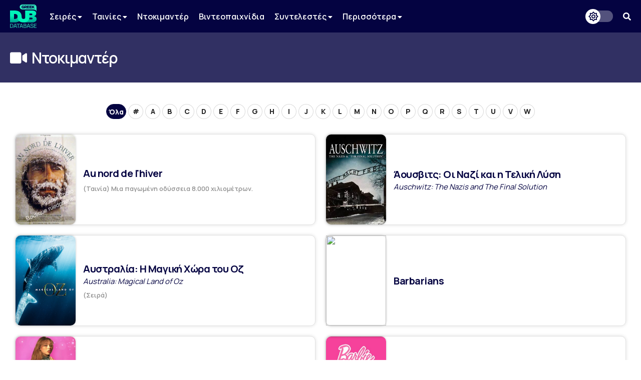

--- FILE ---
content_type: text/html; charset=UTF-8
request_url: https://www.greekdubdb.com/documentaries?page=3
body_size: 7299
content:
<!DOCTYPE html>
<html lang="el">

<head>
	<meta charset="UTF-8">
	<link rel="icon" href="/images/favicon.svg">
	<link rel="mask-icon" href="/images/mask-icon.svg" color="#31E8BE">
	<link rel="apple-touch-icon" href="/images/apple-touch-icon.png">
	<meta name="viewport" content="width=device-width, initial-scale=1">
	<meta name="theme-color" content="#040341">
		<link type="text/css" rel="stylesheet" href="/style.css?Tuesday 13th of February 2024 09:20:04 PM">
	<link type="text/css" rel="stylesheet" href="https://use.fontawesome.com/releases/v5.14.0/css/all.css">
	<link href="https://fonts.googleapis.com/css2?family=Manrope:wght@200;300;400;500;600;700;800&amp;display=swap" rel="stylesheet">
	<link href="https://fonts.googleapis.com/css?family=Open+Sans:300,400,600,700,800%7CRoboto:100,300,400,500,700,900&amp;display=swap&amp;subset=greek" rel="stylesheet">
	<script src="https://ajax.googleapis.com/ajax/libs/jquery/3.5.1/jquery.min.js"></script>
	<link rel="stylesheet" type="text/css" href="slick/slick.css?Sunday 23rd of May 2021 06:09:26 PM"/>
	<script type="text/javascript" src="slick/slick.min.js"></script>
<!-- Global site tag (gtag.js) - Google Analytics -->
<script async src="https://www.googletagmanager.com/gtag/js?id=G-B7DVVLV5FR"></script>
<script>
  window.dataLayer = window.dataLayer || [];
  function gtag(){dataLayer.push(arguments);}
  gtag('js', new Date());

  gtag('config', 'G-B7DVVLV5FR');
</script>				
						<meta property="og:title" content="Ντοκιμαντέρ - Σελίδα 3 - Greek Dub DB" /><meta property="og:type" content="website" /><meta property="og:description" content="" /><meta name="description" content="" /><meta property="og:image" content="https://www.greekdubdb.com/images/gddb_logo_200x200.png" /><meta property="og:url" content="https://www.greekdubdb.com/documentaries" /></head><body>
	<!--<div id="notice" class="ntc-hide">
		<div class="notice-close"><i class="fas fa-times"></i></div>
		<div class="notice-wrapper">
			<div class="notice-text">
				<span class="notice-normal">Λόγω έλλειψης παροχής στοιχείων από κανάλια ή διανομείς, σε ορισμένους τίτλους παρουσιάζονται ελλείψεις.</span>
				<span class="notice-light">Όποιος έχει τεκμηριωμένη γνώση επ' αυτών, θα ήταν χαρά μας, να επικοινωνήσει μαζί μας.</span>
			</div>
		</div>
	</div>
	<div id="notice_cookies">
		<div class="cookies_accept">Όλα</div>
		<div class="cookies_reject">Τα αναγκαία</div>
		<div class="notice-wrapper">
			<div class="notice-text">
				<span class="notice-normal">Αυτός ο ιστότοπος χρησιμοποιεί cookies.</span>
				<span class="notice-light">Μπορείτε να επιλέξετε ποιά cookies θα χρησιμοποιούμε. Μάθετε περισσότερα για τον τρόπο που χρησιμοποιούμε τα cookies στην <a href="/privacy"><b>Πολιτική Απορρήτου</b></a> μας.</span>
			</div>
		</div>
	</div>
	<script id="notice-js">
		const ntc_btn = document.querySelector(".notice-close");
		const ntc_btn_c = document.querySelector(".cookies_accept");
		const ntc_btn_r = document.querySelector(".cookies_reject");

		const currentChoice = localStorage.getItem("choice");
		const currentChoiceCookies = localStorage.getItem("cookies");
		if (currentChoice == "closed") {
		  //document.getElementById("notice").classList.add("ntc-hide");
		}

		if (getCookie("cookieConsent")=="accept"||getCookie("cookieConsent")=="deny") {
		  document.getElementById("notice_cookies").classList.add("ntc-hide");
		}

		ntc_btn.addEventListener("click", function () {
		  document.getElementById("notice").classList.toggle("ntc-hide");

		  let choice = "opened";
		  if (document.getElementById("notice").classList.contains("ntc-hide")) {
			choice = "closed";
		  }
		  localStorage.setItem("choice", choice);
		});
		
		ntc_btn_c.addEventListener("click", function () {
		  document.getElementById("notice_cookies").classList.toggle("ntc-hide");
		  var selector = document.getElementById("priv_selector")
		  if(selector !== null){
			selector.style.display="";
		  }
		  
		  if(document.querySelector(".priv_r") !== null){
			  document.querySelector(".priv_r").classList.add("priv-disabled");
		  }

		  let cookies = "unset";
		  if (document.getElementById("notice_cookies").classList.contains("ntc-hide")) {
			cookies = "accept";
		  }
		  setCookie("cookieConsent",cookies,365);
		  //localStorage.setItem("cookies", cookies);
		});
		ntc_btn_r.addEventListener("click", function () {
		  document.getElementById("notice_cookies").classList.toggle("ntc-hide");
		  var selector = document.getElementById("priv_selector")
		  if(selector !== null){
			selector.style.display="";
		  }
		  
		  if(document.querySelector(".priv_a") !== null){
			  document.querySelector(".priv_a").classList.add("priv-disabled");
		  }

		  let cookies = "unset";
		  if (document.getElementById("notice_cookies").classList.contains("ntc-hide")) {
			cookies = "deny";
		  }
		  setCookie("cookieConsent",cookies,365);
		  //localStorage.setItem("cookies", cookies);
		});
		function setCookie(cname, cvalue, exdays) {
		  var d = new Date();
		  d.setTime(d.getTime() + (exdays*24*60*60*1000));
		  var expires = "expires="+ d.toUTCString();
		  document.cookie = cname + "=" + cvalue + ";" + expires + ";path=/";
		}
		function getCookie(cname) {
		  var name = cname + "=";
		  var decodedCookie = decodeURIComponent(document.cookie);
		  var ca = decodedCookie.split(';');
		  for(var i = 0; i <ca.length; i++) {
			var c = ca[i];
			while (c.charAt(0) == ' ') {
			  c = c.substring(1);
			}
			if (c.indexOf(name) == 0) {
			  return c.substring(name.length, c.length);
			}
		  }
		  return "";
		}
	</script>-->
	<header>
		<div class="navbar">
			<div class="navbar-container row">
				 <div class="header-left">
					<div class="menu-button" id="mb" onclick="togleMenu(); togleMenuBg();">
						<i class="fas fa-bars"></i>
					</div>
					<a class="main-logo" href="/">
						<img src="/images/logo.svg">
					</a>
					<div class="menu" id="myLinks"><div class="dropdown" id="menu">
							<button class="dropbtn" id="menu">Σειρές 
							  <i class="fa fa-caret-down" style="font-size:14px"></i>
							</button>
							 <div class="dropdown-content" id="menu">
							 <a href="/series/cartoons" id="menu">Κινούμενα Σχέδια</a>
							 <a href="/series/liveaction" id="menu">Ζωντανής Δράσης</a>
							 <a href="/series/telenovelas" id="menu">Τηλενουβέλες</a>
							 <a href="/shows" id="menu">Εκπομπές</a>
							</div>
						</div>
						<div class="dropdown" id="menu">
							<button class="dropbtn" id="menu">Ταινίες 
							  <i class="fa fa-caret-down" style="font-size:14px"></i>
							</button>
							 <div class="dropdown-content" id="menu">
							 <a href="/movies/cartoons" id="menu">Κινούμενα Σχέδια</a>
							 <a href="/movies/liveaction" id="menu">Ζωντανής Δράσης</a>
							</div>
						</div>
						<a href="/documentaries" id="menu">Ντοκιμαντέρ</a>
						<a href="/videogames" id="menu">Βιντεοπαιχνίδια</a>
						<div class="dropdown" id="menu">
							<button class="dropbtn" id="menu">Συντελεστές 
							  <i class="fa fa-caret-down" style="font-size:14px"></i>
							</button>
							 <div class="dropdown-content" id="menu">
							 <a href="/actors" id="menu">Ηθοποιοί</a>
							 <a href="/directors" id="menu">Σκηνοθέτες</a>
							 <a href="/translators" id="menu">Μεταφραστές</a>
							 <a href="/singers" id="menu">Τραγουδιστές</a>
							 <a href="/lyricists" id="menu">Στιχουργοί</a>
							 <a href="/musicsupervisors" id="menu">Μουσικοί επιμελητές</a>
							 <a href="/adaptation" id="menu">Προσαρμογείς</a>
							 <a href="/soundrecorders" id="menu">Ηχολήπτες</a>
							 <a href="/audiomix" id="menu">Μίκτες ήχου</a>
							 </div>
						</div>
						<div class="dropdown" id="menu">
							<button class="dropbtn" id="menu">Περισσότερα
							  <i class="fa fa-caret-down" style="font-size:14px"></i>
							</button>
							 <div class="dropdown-content" id="menu">
							 <a href="/studios" id="menu">Στούντιο</a>
							 <a href="/companies" id="menu">Εταιρείες</a>
							 <a href="/networks" id="menu">Δίκτυα</a>
							 <a href="/distributors" id="menu">Διανομείς</a>
							 <a href="/characters" id="menu">Χαρακτήρες</a>
	<a href="/foreignactors" id="menu">Ξένοι ηθοποιοί</a>
							 </div>
						</div></div>
					<div class="menu-bg" id="myLinksBg" onclick="togleMenu(); togleMenuBg();"></div>
				</div>
				 <div class="header-right">
					<div class="dark-mode-button">
						<div class="btn-toggle"></div>
					</div>
					<script id="rendered-js">
						const btn = document.querySelector(".btn-toggle");

						const currentTheme = localStorage.getItem("theme");
						if (currentTheme == "dark") {
						  document.body.classList.add("dark-theme");
						}

						btn.addEventListener("click", function () {
						  document.body.classList.toggle("dark-theme");

						  let theme = "light";
						  if (document.body.classList.contains("dark-theme")) {
							theme = "dark";
						  }
						  localStorage.setItem("theme", theme);
						});
					</script><div class="search-button" onclick="togleSearch(&quot;visible&quot;, &quot;1&quot;)"><i class="fas fa-search" ></i></div>
			     </div>
				 <div class="header-search" style="visibility: hidden; opacity: 0;" id="srow">
					<form action="/search" id="searchform">
						<input name="q" onblur="if (this.value == &quot;&quot;) {this.placeholder = &quot;Αναζήτηση...&quot;;}" onfocus="if (this.value == &quot;Αναζήτηση...&quot;) {this.value = &quot;&quot;;}" type="text" placeholder="Αναζήτηση...">
						<span class="hide-search" onclick="togleSearch(&quot;hidden&quot;, &quot;0&quot;)"><i class="fas fa-times"></i></span>
					</form>
				 </div>
			</div>
		</div><script>
		function togleSearch(attr1, attr2) {
		  document.getElementById("srow").style.visibility = attr1;
		  document.getElementById("srow").style.opacity = attr2;
		}
		function togleMenu() {
		  var x = document.getElementById("myLinks");
		  var y = document.getElementById("mb");
		  
		  if(y.style.color === "rgb(49, 232, 190)" || y.style.color === "#31e8be"){
			  y.style.color="#fff";
			  y.style.transition = "color 600ms ease 0s";
		  }else{
			  y.style.color="#31e8be";
			  y.style.transition = "color 600ms ease 0s";
		  }
		  
		  if (x.style.visibility === "visible") {
			x.style.visibility = "hidden";
			x.style.opacity = "0";
		  } else {
			x.style.visibility = "visible";
			x.style.opacity = "1";
		  }
		}
		function togleMenuBg() {
		  var x = document.getElementById("myLinksBg");
		  if (x.style.visibility === "visible") {
			x.style.visibility = "hidden";
			x.style.opacity = "0";
			document.body.style.overflow = "unset";
		  } else {
			x.style.visibility = "visible";
			x.style.opacity = "1";
			document.body.style.overflow = "hidden";
		  }
		}
		</script>
	</header><div class="main-wrapper"><html>
<div class="category-header"><div class="category-header-wrapper" style="background: #313063;"><div class="category-header-container row"><div class="category-main-box"><div class="category-name" style="color: #ffffff;"><i class="fas fa-video"></i> Ντοκιμαντέρ</div></div></div></div></div>
<br>
<body><div class="container row"><title>Ντοκιμαντέρ - Σελίδα 3 - Greek Dub DB</title><letters id="EN"> <l class="curLet">Όλα</l> <a href="/documentaries?starts=num">#</a> <a href="/documentaries?starts=A">A</a> <a href="/documentaries?starts=B">B</a> <a href="/documentaries?starts=C">C</a> <a href="/documentaries?starts=D">D</a> <a href="/documentaries?starts=E">E</a> <a href="/documentaries?starts=F">F</a> <a href="/documentaries?starts=G">G</a> <a href="/documentaries?starts=H">H</a> <a href="/documentaries?starts=I">I</a> <a href="/documentaries?starts=J">J</a> <a href="/documentaries?starts=K">K</a> <a href="/documentaries?starts=L">L</a> <a href="/documentaries?starts=M">M</a> <a href="/documentaries?starts=N">N</a> <a href="/documentaries?starts=O">O</a> <a href="/documentaries?starts=P">P</a> <a href="/documentaries?starts=Q">Q</a> <a href="/documentaries?starts=R">R</a> <a href="/documentaries?starts=S">S</a> <a href="/documentaries?starts=T">T</a> <a href="/documentaries?starts=U">U</a> <a href="/documentaries?starts=V">V</a> <a href="/documentaries?starts=W">W</a></letters><br><div class="newtork-series"><div class="serie">
				<div class="serie-container">
					<div class="serie-left">
						<div class="serie-poster">
							<a href="/title?id=5718"><img class="poster" src="https://media.greekdubdb.com/images/posters/M/d37705aa699890babe7219643c2dc266331964d72004d2ce4c076016c3d378a9.jpg"></a>
						</div>
					</div>
					<div class="serie-right">
						<div>
							<div class="serie-titles">
								<div class="serie-title">
									<a href="/title?id=5718">Au nord de l'hiver</a>
								</div>
								<div class="serie-title-en">
									<a href="/title?id=5718"></a>
								</div>
							</div><div class="serie-desc">(Ταινία) Μια παγωμένη οδύσσεια 8.000 χιλιομέτρων.</div><div class="serie-desc-mobile">(Ταινία) Μια παγωμένη οδύσσεια 8.000 χιλιομέτρων....</div><div class="serie-dub-info">
								<div class="serie-dub-title"></div></div>
						</div>
					</div>
				</div>
			</div><div class="serie">
				<div class="serie-container">
					<div class="serie-left">
						<div class="serie-poster">
							<a href="/title?id=3377"><img class="poster" src="https://images.static-bluray.com/products/20/27053_1_front.jpg"></a>
						</div>
					</div>
					<div class="serie-right">
						<div>
							<div class="serie-titles">
								<div class="serie-title">
									<a href="/title?id=3377">Άουσβιτς: Οι Ναζί και η Τελική Λύση</a>
								</div>
								<div class="serie-title-en">
									<a href="/title?id=3377">Auschwitz: The Nazis and The Final Solution</a>
								</div>
							</div><div class="serie-dub-info">
								<div class="serie-dub-title"></div></div>
						</div>
					</div>
				</div>
			</div><div class="serie">
				<div class="serie-container">
					<div class="serie-left">
						<div class="serie-poster">
							<a href="/title?id=3311"><img class="poster" src="https://occ-0-2954-2568.1.nflxso.net/dnm/api/v6/evlCitJPPCVCry0BZlEFb5-QjKc/AAAABfQiIsm_OD_5wAEmO-bFYJqHGvs7gWmHD0b6QDgapbE1OQ9SlUsqEi7rzQpeSjQn8Mv7CzobFbLzOQSs1ywxTStRRabB.jpg"></a>
						</div>
					</div>
					<div class="serie-right">
						<div>
							<div class="serie-titles">
								<div class="serie-title">
									<a href="/title?id=3311">Αυστραλία: Η Μαγική Χώρα του Οζ</a>
								</div>
								<div class="serie-title-en">
									<a href="/title?id=3311">Australia: Magical Land of Oz</a>
								</div>
							</div><div class="serie-desc">(Σειρά)</div><div class="serie-desc-mobile">(Σειρά)</div><div class="serie-dub-info">
								<div class="serie-dub-title"></div></div>
						</div>
					</div>
				</div>
			</div><div class="serie">
				<div class="serie-container">
					<div class="serie-left">
						<div class="serie-poster">
							<a href="/title?id=3615"><img class="poster" src="https://pics.filmaffinity.com/Barbarians_TV_Series-618883813-mmed.jpg"></a>
						</div>
					</div>
					<div class="serie-right">
						<div>
							<div class="serie-titles">
								<div class="serie-title">
									<a href="/title?id=3615">Barbarians</a>
								</div>
								<div class="serie-title-en">
									<a href="/title?id=3615"></a>
								</div>
							</div><div class="serie-dub-info">
								<div class="serie-dub-title"></div></div>
						</div>
					</div>
				</div>
			</div><div class="serie">
				<div class="serie-container">
					<div class="serie-left">
						<div class="serie-poster">
							<a href="/title?id=5618"><img class="poster" src="https://media.greekdubdb.com/images/posters/M/a6a0ddfe7c8695ca008ea389acbda5d830aa531910ad776cef5746091c500f3f.jpg"></a>
						</div>
					</div>
					<div class="serie-right">
						<div>
							<div class="serie-titles">
								<div class="serie-title">
									<a href="/title?id=5618">Barbie Diaries - The Scoop on Skye Sweetnam</a>
								</div>
								<div class="serie-title-en">
									<a href="/title?id=5618"></a>
								</div>
							</div><div class="serie-desc">Η Skye Sweetnam, που ερμήνευσε τα τραγούδια της ταινίας Το ημερολόγιο της Barbie μας μιλάει για την ζωή της, την καριέρα τη...</div><div class="serie-desc-mobile">Η Skye Sweetnam, που ερμήνευσε τα τραγούδια της ταινίας Το ημερολόγιο ...</div><div class="serie-dub-info">
								<div class="serie-dub-title"></div></div>
						</div>
					</div>
				</div>
			</div><div class="serie">
				<div class="serie-container">
					<div class="serie-left">
						<div class="serie-poster">
							<a href="/title?id=5617"><img class="poster" src="https://media.greekdubdb.com/images/posters/M/2b34f9ead78cb6bb647868b92750e4eb03f78565b9e3db6283b795a1f8a676a7.jpg"></a>
						</div>
					</div>
					<div class="serie-right">
						<div>
							<div class="serie-titles">
								<div class="serie-title">
									<a href="/title?id=5617">Barbie: Θέλω να Γίνω...Σχεδιάστρια Μόδας</a>
								</div>
								<div class="serie-title-en">
									<a href="/title?id=5617">Barbie: I Can be... a Fashion Designer</a>
								</div>
							</div><div class="serie-desc">Η Lily Martinez, η σχεδιάστρια μόδας που σχεδίασε τα ρούχα της ταινίας Μπάρμπι η Βασίλισσα της Μόδας, μας μιλάει για την ζω...</div><div class="serie-desc-mobile">Η Lily Martinez, η σχεδιάστρια μόδας που σχεδίασε τα ρούχα της ταινίας...</div><div class="serie-dub-info">
								<div class="serie-dub-title"></div></div>
						</div>
					</div>
				</div>
			</div><div class="serie">
				<div class="serie-container">
					<div class="serie-left">
						<div class="serie-poster">
							<a href="/title?id=5616"><img class="poster" src="https://media.greekdubdb.com/images/posters/M/83897406afe1246fefd7ecb724a7a93176c679b1945b62f0973047cc890a11d8.jpg"></a>
						</div>
					</div>
					<div class="serie-right">
						<div>
							<div class="serie-titles">
								<div class="serie-title">
									<a href="/title?id=5616">Barbie: I Can Be...a Professional Surfer</a>
								</div>
								<div class="serie-title-en">
									<a href="/title?id=5616"></a>
								</div>
							</div><div class="serie-desc">Η Stephanie Gilmore, μια επαγγελματίας σέρφερ, μας μιλάει για την ζωή της, την καριέρα της, και την Barbie! (με το DVD της ...</div><div class="serie-desc-mobile">Η Stephanie Gilmore, μια επαγγελματίας σέρφερ, μας μιλάει για την ζωή ...</div><div class="serie-dub-info">
								<div class="serie-dub-title"></div></div>
						</div>
					</div>
				</div>
			</div><div class="serie">
				<div class="serie-container">
					<div class="serie-left">
						<div class="serie-poster">
							<a href="/title?id=5615"><img class="poster" src="https://media.greekdubdb.com/images/posters/M/47fdd35de67bd99c88e3a84232cf64d2c57db388eb3bc0bc7bc45eee623247d3.jpg"></a>
						</div>
					</div>
					<div class="serie-right">
						<div>
							<div class="serie-titles">
								<div class="serie-title">
									<a href="/title?id=5615">Barbie: The Music in You</a>
								</div>
								<div class="serie-title-en">
									<a href="/title?id=5615"></a>
								</div>
							</div><div class="serie-desc">Πέντε κορίτσια συζητούν για την μουσική και τα μουσικά όργανα (περιλαμβάνεται στο DVD του Barbie - Λίμνη των Κύκνων)...</div><div class="serie-desc-mobile">Πέντε κορίτσια συζητούν για την μουσική και τα μουσικά όργανα (περιλαμ...</div><div class="serie-dub-info">
								<div class="serie-dub-title"></div></div>
						</div>
					</div>
				</div>
			</div><div class="serie">
				<div class="serie-container">
					<div class="serie-left">
						<div class="serie-poster">
							<a href="/title?id=4151"><img class="poster" src="https://images-na.ssl-images-amazon.com/images/I/811VbEzqDpL._RI_.jpg"></a>
						</div>
					</div>
					<div class="serie-right">
						<div>
							<div class="serie-titles">
								<div class="serie-title">
									<a href="/title?id=4151">Battle for the Beach</a>
								</div>
								<div class="serie-title-en">
									<a href="/title?id=4151"></a>
								</div>
							</div><div class="serie-desc">(Ταινία)</div><div class="serie-desc-mobile">(Ταινία)</div><div class="serie-dub-info">
								<div class="serie-dub-title"></div></div>
						</div>
					</div>
				</div>
			</div><div class="serie">
				<div class="serie-container">
					<div class="serie-left">
						<div class="serie-poster">
							<a href="/title?id=5792"><img class="poster" src="https://media.greekdubdb.com/images/posters/M/9538647e5e62a51e35f6aeedddc10d3b0a7b1860d28703ba34d413114b0af337.jpg"></a>
						</div>
					</div>
					<div class="serie-right">
						<div>
							<div class="serie-titles">
								<div class="serie-title">
									<a href="/title?id=5792">Η Μάχη για τη Σελήνη</a>
								</div>
								<div class="serie-title-en">
									<a href="/title?id=5792">Battle for the Moon</a>
								</div>
							</div><div class="serie-desc">Ντοκιμαντέρ 2 ωριαίων επεισοδίων παραγωγής Γαλλίας 2019. 20 Ιουλίου 1969. Περίπου 600 εκατομμύρια άνθρωποι είναι καθηλωμένο...</div><div class="serie-desc-mobile">Ντοκιμαντέρ 2 ωριαίων επεισοδίων παραγωγής Γαλλίας 2019. 20 Ιουλίου 19...</div><div class="serie-dub-info">
								<div class="serie-dub-title"></div></div>
						</div>
					</div>
				</div>
			</div><div class="serie">
				<div class="serie-container">
					<div class="serie-left">
						<div class="serie-poster">
							<a href="/title?id=5487"><img class="poster" src="https://media.greekdubdb.com/images/posters/M/3776c05005a224ad6db96f4f1ce61b84d3fcd3253c2093f426d85a0a0853e027.jpg"></a>
						</div>
					</div>
					<div class="serie-right">
						<div>
							<div class="serie-titles">
								<div class="serie-title">
									<a href="/title?id=5487">Battle Hospital: Medics at War</a>
								</div>
								<div class="serie-title-en">
									<a href="/title?id=5487"></a>
								</div>
							</div><div class="serie-desc">(ταινία) Ντοκιμαντέρ για τους γιατρούς στον πόλεμο του Ιράκ.</div><div class="serie-desc-mobile">(ταινία) Ντοκιμαντέρ για τους γιατρούς στον πόλεμο του Ιράκ....</div><div class="serie-dub-info">
								<div class="serie-dub-title"></div></div>
						</div>
					</div>
				</div>
			</div><div class="serie">
				<div class="serie-container">
					<div class="serie-left">
						<div class="serie-poster">
							<a href="/title?id=3614"><img class="poster" src="https://encrypted-tbn3.gstatic.com/images?q=tbn:ANd9GcTDVFpON2tA0lneFiOSw9qDmiwOGDO139RCYy4zKHxCnUtDdTzj"></a>
						</div>
					</div>
					<div class="serie-right">
						<div>
							<div class="serie-titles">
								<div class="serie-title">
									<a href="/title?id=3614">Επικές Μάχες</a>
								</div>
								<div class="serie-title-en">
									<a href="/title?id=3614">Battles B.C.</a>
								</div>
							</div><div class="serie-desc">(Σειρά)</div><div class="serie-desc-mobile">(Σειρά)</div><div class="serie-dub-info">
								<div class="serie-dub-title"></div></div>
						</div>
					</div>
				</div>
			</div><div class="serie">
				<div class="serie-container">
					<div class="serie-left">
						<div class="serie-poster">
							<a href="/title?id=1888"><img class="poster" src="https://images-na.ssl-images-amazon.com/images/I/51RM2NSV6ML.jpg"></a>
						</div>
					</div>
					<div class="serie-right">
						<div>
							<div class="serie-titles">
								<div class="serie-title">
									<a href="/title?id=1888">Αγώνας Κυριαρχίας</a>
								</div>
								<div class="serie-title-en">
									<a href="/title?id=1888">Before We Ruled Earth: Hunt or Be Hunted</a>
								</div>
							</div><div class="serie-dub-info">
								<div class="serie-dub-title"></div></div>
						</div>
					</div>
				</div>
			</div><div class="serie">
				<div class="serie-container">
					<div class="serie-left">
						<div class="serie-poster">
							<a href="/title?id=3839"><img class="poster" src="https://images-na.ssl-images-amazon.com/images/I/71i00VSoADL.jpg"></a>
						</div>
					</div>
					<div class="serie-right">
						<div>
							<div class="serie-titles">
								<div class="serie-title">
									<a href="/title?id=3839">Το Τρίγωνο των Βερμούδων</a>
								</div>
								<div class="serie-title-en">
									<a href="/title?id=3839">Beyond The Bermuda Triangle</a>
								</div>
							</div><div class="serie-dub-info">
								<div class="serie-dub-title"></div></div>
						</div>
					</div>
				</div>
			</div><div class="serie">
				<div class="serie-container">
					<div class="serie-left">
						<div class="serie-poster">
							<a href="/title?id=3024"><img class="poster" src="https://encrypted-tbn3.gstatic.com/images?q=tbn:ANd9GcSx6AiOxN4hvMM3EeB55mzYjOC12hBBhupPEP6VkajiscSRF5zv"></a>
						</div>
					</div>
					<div class="serie-right">
						<div>
							<div class="serie-titles">
								<div class="serie-title">
									<a href="/title?id=3024">Οι Τελευταίοι Γίγαντες</a>
								</div>
								<div class="serie-title-en">
									<a href="/title?id=3024">Big Beasts: The Last of the Giants</a>
								</div>
							</div><div class="serie-desc">(Μίνι Σειρά)</div><div class="serie-desc-mobile">(Μίνι Σειρά)</div><div class="serie-dub-info">
								<div class="serie-dub-title"></div></div>
						</div>
					</div>
				</div>
			</div><div class="serie">
				<div class="serie-container">
					<div class="serie-left">
						<div class="serie-poster">
							<a href="/title?id=2882"><img class="poster" src="https://encrypted-tbn0.gstatic.com/images?q=tbn:ANd9GcT2hDgrlhvQHt2n7RTZgHZRlDgU_iFihuFCnMgvqdUidLBmTk-4"></a>
						</div>
					</div>
					<div class="serie-right">
						<div>
							<div class="serie-titles">
								<div class="serie-title">
									<a href="/title?id=2882">Το Ημερολόγιο των Αιλουροειδών</a>
								</div>
								<div class="serie-title-en">
									<a href="/title?id=2882">Big Cat Diary</a>
								</div>
							</div><div class="serie-desc">(Σειρά)</div><div class="serie-desc-mobile">(Σειρά)</div><div class="serie-dub-info">
								<div class="serie-dub-title"></div></div>
						</div>
					</div>
				</div>
			</div><div class="serie">
				<div class="serie-container">
					<div class="serie-left">
						<div class="serie-poster">
							<a href="/title?id=3022"><img class="poster" src="/images/avatar.svg"></a>
						</div>
					</div>
					<div class="serie-right">
						<div>
							<div class="serie-titles">
								<div class="serie-title">
									<a href="/title?id=3022">Ιστορίες για Άγριες Γάτες</a>
								</div>
								<div class="serie-title-en">
									<a href="/title?id=3022">Big Cats of the Serengeti</a>
								</div>
							</div><div class="serie-desc">(Ταινία)</div><div class="serie-desc-mobile">(Ταινία)</div><div class="serie-dub-info">
								<div class="serie-dub-title"></div></div>
						</div>
					</div>
				</div>
			</div><div class="serie">
				<div class="serie-container">
					<div class="serie-left">
						<div class="serie-poster">
							<a href="/title?id=2949"><img class="poster" src="https://media.greekdubdb.com/images/posters/M/3982fd5b9ede274fcf061879f2682f3d2a209a7ec967a47523a707b71b990035.jpg"></a>
						</div>
					</div>
					<div class="serie-right">
						<div>
							<div class="serie-titles">
								<div class="serie-title">
									<a href="/title?id=2949">Big Cats with Nigel Marven</a>
								</div>
								<div class="serie-title-en">
									<a href="/title?id=2949"></a>
								</div>
							</div><div class="serie-desc">(Ταινία)</div><div class="serie-desc-mobile">(Ταινία)</div><div class="serie-dub-info">
								<div class="serie-dub-title"></div></div>
						</div>
					</div>
				</div>
			</div><div class="serie">
				<div class="serie-container">
					<div class="serie-left">
						<div class="serie-poster">
							<a href="/title?id=3165"><img class="poster" src="https://alchetron.com/cdn/big-history-tv-series-fa39c97c-9e27-4d39-a564-652c1d0c6e4-resize-750.jpeg"></a>
						</div>
					</div>
					<div class="serie-right">
						<div>
							<div class="serie-titles">
								<div class="serie-title">
									<a href="/title?id=3165">Η Ιστορία Αλλιώς</a>
								</div>
								<div class="serie-title-en">
									<a href="/title?id=3165">Big History</a>
								</div>
							</div><div class="serie-desc">(Σειρά)</div><div class="serie-desc-mobile">(Σειρά)</div><div class="serie-dub-info">
								<div class="serie-dub-title"></div></div>
						</div>
					</div>
				</div>
			</div><div class="serie">
				<div class="serie-container">
					<div class="serie-left">
						<div class="serie-poster">
							<a href="/title?id=3374"><img class="poster" src="https://i.imgur.com/U5ihc3O.png"></a>
						</div>
					</div>
					<div class="serie-right">
						<div>
							<div class="serie-titles">
								<div class="serie-title">
									<a href="/title?id=3374">Biography</a>
								</div>
								<div class="serie-title-en">
									<a href="/title?id=3374"></a>
								</div>
							</div><div class="serie-dub-info">
								<div class="serie-dub-title"></div></div>
						</div>
					</div>
				</div>
			</div></div><br><pages class="pages-desktop"><a href='/documentaries?page=1'>1</a> <a href='/documentaries?page=2'>2</a>  <n class='curPage'>3</n> <a href='/documentaries?page=4'>4</a> <a href='/documentaries?page=5'>5</a> <a href='/documentaries?page=6'>6</a> <a href='/documentaries?page=7'>7</a> <a href='/documentaries?page=8'>8</a> <a href='/documentaries?page=9'>9</a> <a href='/documentaries?page=10'>10</a> <n class="middle">...</n><a href='/documentaries?page=19'>19</a> <a href='/documentaries?page=20'>20</a> <a href='/documentaries?page=21'>21</a> <a href='/documentaries?page=22'>22</a> <a href='/documentaries?page=23'>23</a> </pages><pages class="pages-mobile"><a href='/documentaries?page=1'>1</a> <a href='/documentaries?page=2'>2</a>  <n class='curPage'>3</n> <a href='/documentaries?page=4'>4</a> <a href='/documentaries?page=5'>5</a> <a href='/documentaries?page=6'>6</a> <n class="middle">...</n><a href='/documentaries?page=22'>22</a> <a href='/documentaries?page=23'>23</a> </pages></div><div class="ad"><script async src="https://pagead2.googlesyndication.com/pagead/js/adsbygoogle.js"></script>
<!-- banner_horizontal -->
<ins class="adsbygoogle"
    style="display:inline-block;width:728px;height:90px"
     data-ad-client="ca-pub-8001291401734182"
     data-ad-slot="3053534011"</ins>
<script>

     (adsbygoogle = window.adsbygoogle || []).push({});
</script></div></body>
<br>
</html>
<!DOCTYPE html>
		</div>
	</div>
</body>
<head>
	<meta charset="UTF-8">
</head>
<div id="footer-wrapper">
		
		<div class="footer-container row">
    <div class="footer-up">
			
			
<div class="footer-section-1">
    <a href="https://www.facebook.com/greekdubdb/" target="_blank" class="f-fb" title="Facebook"><i class="fab fa-facebook"></i></a>
	<a href="https://www.twitter.com/greekdubdb/" target="_blank" class="f-x" title="X"></a>
    <a href="https://www.instagram.com/greekdubdb/" target="_blank" class="f-instagram" title="Instagram"><i class="fab fa-instagram"></i></a>
	<a href="https://www.youtube.com/c/greekdubdb/" target="_blank" class="f-yt" title="YouTube"><i class="fab fa-youtube"></i></a>
	<a href="https://open.spotify.com/show/5bxzzZOoQ94V6umxWiWaVW" target="_blank" class="f-sp" title="Spotify"><i class="fab fa-spotify"></i></a>
</div>
<div class="footer-section-2">
    <a href="/contact" class="f-links">Επικοινωνία</a><a href="/about" class="f-links">Σχετικά με εμάς</a><a href="/thanks" class="f-links">Ευχαριστίες</a><a href="/privacy" class="f-links">Πολιτική Απορρήτου</a>
</div>

    </div>
<div class="footer-down">
<div class="footer-copyright">Copyright <i class="far fa-copyright"></i> 2026 <a href="/" class="f-name">GREEK DUB DB</a></div><div class="footer-message">Λόγω έλλειψης παροχής στοιχείων από κανάλια ή διανομείς, σε ορισμένους τίτλους παρουσιάζονται ελλείψεις. Όποιος έχει τεκμηριωμένη γνώση επ' αυτών, θα ήταν χαρά μας, να επικοινωνήσει μαζί μας.</div>
    
    </div>
		</div>
	</div>

</html>

--- FILE ---
content_type: text/html; charset=utf-8
request_url: https://www.google.com/recaptcha/api2/aframe
body_size: 266
content:
<!DOCTYPE HTML><html><head><meta http-equiv="content-type" content="text/html; charset=UTF-8"></head><body><script nonce="i-PsIt0dC0C-40g4H5QFPQ">/** Anti-fraud and anti-abuse applications only. See google.com/recaptcha */ try{var clients={'sodar':'https://pagead2.googlesyndication.com/pagead/sodar?'};window.addEventListener("message",function(a){try{if(a.source===window.parent){var b=JSON.parse(a.data);var c=clients[b['id']];if(c){var d=document.createElement('img');d.src=c+b['params']+'&rc='+(localStorage.getItem("rc::a")?sessionStorage.getItem("rc::b"):"");window.document.body.appendChild(d);sessionStorage.setItem("rc::e",parseInt(sessionStorage.getItem("rc::e")||0)+1);localStorage.setItem("rc::h",'1769395598010');}}}catch(b){}});window.parent.postMessage("_grecaptcha_ready", "*");}catch(b){}</script></body></html>